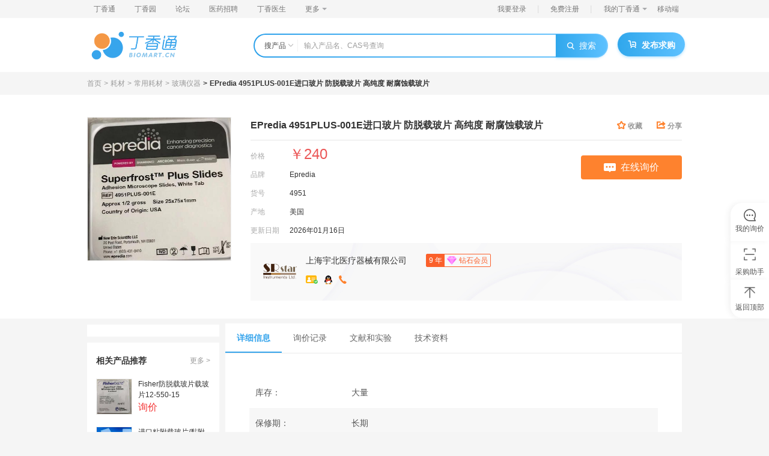

--- FILE ---
content_type: text/html; charset=utf-8
request_url: https://www.biomart.cn/infosupply/99370140.htm
body_size: 21476
content:
<!DOCTYPE html><html><head><meta charSet="UTF-8"/><title>EPredia 4951PLUS-001E进口玻片 防脱载玻片 高纯度 耐腐蚀载玻片价格_品牌:Epredia-丁香通</title><meta name="keywords" content="EPredia 4951PLUS-001E进口玻片 防脱载玻片 高纯度 耐腐蚀载玻片价格,上海宇北医疗器械有限公司,EPredia 4951PLUS-001E进口玻片 防脱载玻片 高纯度 耐腐蚀载玻片品牌供应商"/><meta name="description" content="丁香通为您提供EprediaEPredia 4951PLUS-001E进口玻片 防脱载玻片 高纯度 耐腐蚀载玻片价格等详细信息，产品供应商为上海宇北医疗器械有限公司，产品类别为耗材-常用耗材-玻璃仪器，货号是4951。如需批量采购，还请访问丁香通官网。"/><meta name="applicable-device" content="pc"/><link rel="alternate" media="only screen and (max-width:640px)" href="https://m.biomart.cn/infosupply/99370140.htm"/><meta name="mobile-agent" content="format=html5;url=https://m.biomart.cn/infosupply/99370140.htm"/><meta name="mobile-agent" content="format=xhtml;url=https://m.biomart.cn/infosupply/99370140.htm"/><link rel="canonical" href="https://www.biomart.cn/infosupply/99370140.htm"/><meta property="og:type" content="product"/><meta property="og:image" content="https://img1.dxycdn.com/2021/0728/209/9246108495951394943-14.jpg"/><meta property="og:title" content="EPredia 4951PLUS-001E进口玻片 防脱载玻片 高纯度 耐腐蚀载玻片"/><meta property="og:description" content=" Colorfrost™Plus防脱载玻片，可以节省数小时的载玻片制备时间，消除组织脱片现象。是冰冻切片、冷冻离心制剂和标准巴氏涂片的理想选择。 描述: 冷冻切片、细胞分离制备和标准柏氏涂片等应用的理想选择吸附能力:玻片表面的阳离子产生很好的粘附作用，使得它可以更牢固的粘附组织或者"/><meta property="og:product:price" content="￥240"/><meta property="og:product:orgprice"/><meta property="og:product:score" content=""/><meta property="og:product:base_score" content=""/><meta property="og:product:brand" content="Epredia"/><meta property="og:product:category" content="耗材"/><meta property="og:product:nick" content="name=上海宇北医疗器械有限公司; url=https://srstar.biomart.cn"/><meta name="viewport" content="width=device-width, initial-scale=1.0, minimum-scale=1.0, maximum-scale=1.0,user-scalable=no"/><meta name="copyright" content="丁香园网站-观澜网络（杭州）有限公司技术支持"/><meta name="renderer" content="webkit"/><meta http-equiv="X-UA-Compatible" content="IE=edge, chrome=1"/><meta http-equiv="content-type" content="text/html; charset=utf-8"/><meta http-equiv="content-language" content="zh-CN"/><meta name="referrer" content="always"/><link rel="shortcut icon" href="https://a1.dxycdn.com/app/biomart/img/favicon.ico?t=1716795893579" type="image/x-icon"/><base href="/"/><script>this.globalThis || (this.globalThis = this)</script><script async="" src="https://www.googletagmanager.com/gtag/js?id=G-X5HX6TFY7V"></script><link rel="stylesheet" href="https://a1.dxycdn.com/gitrepo/biomart_v3/build/manifest_5c07061a.css"/><link rel="stylesheet" href="https://a1.dxycdn.com/gitrepo/biomart_v3/build/pc_eaf7a9a8.css"/><link rel="stylesheet" href="https://a1.dxycdn.com/gitrepo/biomart_v3/build/pc/product/abtestDetail_b7490bd5.css"/></head><body class="product-detail-page"><div class="html-wrapper"><div class="html-container" id="container"><div><div class="header  min-header"><div class="top-nav-box"><div class="top-nav-wrap"><ul class="top-nav"><li class="nav-item"><a href="https://www.biomart.cn" target="_blank">丁香通</a></li><li class="nav-item"><a href="http://www.dxy.cn/" target="_blank">丁香园</a></li><li class="nav-item"><a href="http://bbs.dxy.cn/" target="_blank">论坛</a></li><li class="nav-item"><a href="https://www.jobmd.cn/?from=biomart_nav" target="_blank">医药招聘</a></li><li class="nav-item"><a href="http://www.dxy.com/" target="_blank">丁香医生</a></li><li class="nav-item nav-item-dropdown"><div>更多<i class="dropdown-icon"></i></div><ul class="dropdown-menu"><li class="nav-item dropdown-menu-item"><a href="http://vote.dxy.cn/" target="_blank">调查派</a></li><li class="nav-item dropdown-menu-item"><a href="http://drugs.dxy.cn/" target="_blank">用药助手</a></li><li class="nav-item dropdown-menu-item"><a href="http://search.dxy.cn/" target="_blank">丁香搜索</a></li><li class="nav-item dropdown-menu-item"><a href="http://db.dxy.cn/" target="_blank">医药数据库</a></li><li class="nav-item dropdown-menu-item"><a href="https://ask.dxy.com/" target="_blank">来问医生</a></li></ul></li></ul><ul class="menu"><li class="nav-item"><a title="用户登录">我要登录</a><span class="v-divide-line">|</span></li><li class="nav-item"><div>免费注册</div><span class="v-divide-line">|</span></li><li class="nav-item nav-item-dropdown"><div class="dropdown-content">我的丁香通<i class="dropdown-icon"></i></div><ul class="dropdown-menu"><li class="nav-item"><div><b>企业机构：</b></div></li><li class="nav-item"><div>成为企业机构</div></li><li class="nav-item-divide-line"></li><li class="nav-item"><div><b>个人用户：</b></div></li><li class="nav-item"><div>个人中心</div></li><li class="nav-item-divide-line"></li></ul></li><li class="nav-item nav-item-mobile-qr"><div>移动端</div><div class="m-index-qr-wrap"><img src="https://img1.dxycdn.com/2019/1106/035/3378072156516235967-2.png" alt="移动端"/></div></li></ul></div></div><div class="search-box-wrap"><div class="search-box"><div class="search-wrap"><div class="logo-wrap"><a><img class="logo" src="https://img1.dxycdn.com/2020/0818/292/3209482764813701343-14.png" alt="丁香通 logo"/></a></div><div class="search-part-wrapper"><div class="search-bar-wrap"><div class="search-bar"><div class="ant-dropdown-trigger category-dropdown">搜产品<i class="dropdown-icon iconfont-biomart icon-biomart-arrow-down-xs"></i></div><div class="search-input-wrap"><input type="text" class="search-input" autoComplete="off" value="" placeholder="输入产品名、CAS号查询"/><ul class="ad-search-keyword-list"></ul><div class="search-hint-wrap"><div><div class="search-hot-wrap"><div class="search-header"><h4>大家都在搜</h4></div><ul class="search-list"></ul></div></div></div><div class="search-hint-wrap visible"><div><div class="search-hot-wrap"><div class="search-header"><h4>大家都在搜</h4></div><ul class="search-list"></ul></div><div class="demand-wrap"><div class="demand-info">0<!-- --> 人通过求购买到了急需的产品</div><a class="demand-btn" href="https://www.biomart.cn/v3/demand/release" target="_blank" rel="noopener noreferrer">免费发布求购<!-- --> <i class="icon-arrow iconfont-biomart icon-biomart-arrow-right"></i></a></div></div></div></div><button class="submit-btn"><i class="iconfont-biomart icon-biomart-search search-icon"></i>搜索</button></div></div><a class="btn btn-primary button-release"><i class="btn-icon iconfont-biomart icon-biomart-buy_left"></i><span>发布求购</span></a></div></div></div></div></div><div class="page-wrapper"><div class="chanpin-home  abtest-body"><div class="main-crumb page-w"><ul class="breadcrumb_139Ck black" data="" breadcrumbType="detail"></ul></div><div class="main-content"><div class="product-container"><div class="product-container-inner page-w"><div class="pic-content-wrapper"><div class="img-wrapper"><div class="parrot-preview-magnifier"><div class="parrot-preview-magnifier-action"><img src="https://img1.dxycdn.com/2021/0728/209/9246108495951394943-14.jpg" alt="产品封面图" style="width:240px;height:240px"/><span class="parrot-selected-box parrot-selected-box-hidden" style="width:0;height:0;left:0;top:0"></span></div><span class="parrot-search-icon"><span class="parrot-icon parrot-icon-default"><svg viewBox="0 0 1024 1024" focusable="false" width="1em" height="1em" class="" fill="currentColor"><path d="M661.333333 597.333333h-33.706666l-11.946667-11.52A276.096 276.096 0 0 0 682.666667 405.333333 277.333333 277.333333 0 1 0 405.333333 682.666667c68.693333 0 131.84-25.173333 180.48-66.986667l11.52 11.946667v33.706666l213.333334 212.906667L874.24 810.666667l-212.906667-213.333334z m-256 0C299.093333 597.333333 213.333333 511.573333 213.333333 405.333333S299.093333 213.333333 405.333333 213.333333 597.333333 299.093333 597.333333 405.333333 511.573333 597.333333 405.333333 597.333333z"></path></svg></span></span></div></div><div class="right-content"><div class="title-wrapper clearfix"><div class="title"><div><h1>EPredia 4951PLUS-001E进口玻片 防脱载玻</h1>片 高纯度 耐腐蚀载玻片</div></div><div class="control-wrapper"><div class="collect J-collect " data-id="99370140" data-action="1"><i class="iconfont-biomart icon-biomart-collect_left"></i><span>收藏</span></div><div class="fr share popover-el"><i class="iconfont-biomart icon-biomart-fx"></i><span>分享</span><div class="popover"><div class="popover_con"><div class="share_list"><a class="iconfont-biomart iconfont icon-weixin icon-biomart-wechat_left"></a><div class="share_tips weixin_tip"><img class="qr_code" src="" alt="页面链接二维码"/><p>微信扫一扫分享</p></div></div><div class="popover_arrow"></div></div></div></div></div></div><div class="attr-head-content"><div class="info-box"><div><ul class="info-list"><li><label>价格</label><span class="price"><i class="num">￥240</i></span></li></ul><div class="info-wrap"><ul class="info-list"><li><label>品牌</label><span>Epredia</span></li><li><label>货号</label><span>4951</span></li><li><label>产地</label><span>美国</span></li><li><label>更新日期</label><span>2026年01月17日</span></li></ul><ul class="info-list"></ul></div></div><div class="btn-group"><button class="btn-l J_inquiryDialog_btn"><i class="icon-enquiry-contact"></i>在线询价</button></div></div><div class="shopinfo"><a class="shopinfo__img" href="https://srstar.biomart.cn" target="_blank" rel="nofollow"><img src="https://img1.dxycdn.com/2018/0727/643/3291355465434916159-14.png!wh100" alt="avatar"/></a><div class="shopinfo__detail"><div class="shopContacts__info"><div class="shopinfo__name"><a href="https://srstar.biomart.cn" target="_blank" rel="nofollow">上海宇北医疗器械有限公司</a></div><div class="level-info"><span class="years">9<!-- --> 年</span><i class="member-level-icon member-level-7 small"></i><span>钻石会员</span></div></div><li><div class="popover-el qq"><i class="shop_ico ico_realname"></i><div class="popover"><div class="popover_con"><p>企业认证</p></div><div class="popover_arrow"></div></div></div><div class="popover-el qq"><a target="_blank" rel="nofollow" data-link="http://wpa.qq.com/msgrd?v=3&amp;uin=811751572&amp;site=$https://www.biomart.cn&amp;menu=yes" class="J-contact-qq"><i class="contact_ico ico-qq"></i></a><div class="popover"><div class="popover_con"><p>点击 QQ 联系</p></div><div class="popover_arrow"></div></div></div><button class="phone J-contact-phone"><i class="icon-phone"></i></button></li></div></div></div></div></div></div></div><div class="page-w"><div class="flex"><div class="side-content order-1"><div class="widget gg-con"></div><div class="side_recommend block"><h3 class="title">相关产品推荐<a class="more" href="/product/s?wd=EPredia%204951PLUS-001E%E8%BF%9B%E5%8F%A3%E7%8E%BB%E7%89%87%20%E9%98%B2%E8%84%B1%E8%BD%BD%E7%8E%BB%E7%89%87%20%E9%AB%98%E7%BA%AF%E5%BA%A6%20%E8%80%90%E8%85%90%E8%9A%80%E8%BD%BD%E7%8E%BB%E7%89%87" target="_blank" rel="nofollow">更多 &gt;</a></h3><ul class="rec_list"><li data-exposure-point="0"><a class="item" href="https://www.biomart.cn/infosupply/111554926.htm" target="_blank" title="Fisher防脱载玻片载玻片12-550-15"><div class="img-wp"><img src="https://img1.dxycdn.com/p/s14/2024/0428/221/0065643587659644871.jpg!wh200" alt="Fisher防脱载玻片载玻片12-550-15"/></div><div class="item-info"><h4 class="name">Fisher防脱载玻片载玻片12-550-15</h4><div class="price-display"><span class="price">询价</span></div></div></a></li><li data-exposure-point="1"><a class="item" href="https://www.biomart.cn/infosupply/99370162.htm" target="_blank" title="进口粘附载玻片/黏附载玻片/免疫组化防脱玻片/原位杂交防脱玻片Adhesive Microscope Slides"><div class="img-wp"><img src="https://img1.dxycdn.com/2021/0728/399/1126635625062394943-14.jpg!wh200" alt="进口粘附载玻片/黏附载玻片/免疫组化防脱玻片/原位杂交防脱玻片Adhesive Microscope Slides"/></div><div class="item-info"><h4 class="name">进口粘附载玻片/黏附载玻片/免疫组化防脱玻片/原位杂交防脱玻片Adhesive Microscope Slides</h4><div class="price-display"><span class="price">￥255 </span></div></div></a></li><li data-exposure-point="2"><a class="item" href="https://www.biomart.cn/infosupply/111554968.htm" target="_blank" title="徕卡（Leica）PERMA S 载玻片（非粘附）"><div class="img-wp"><img src="https://img1.dxycdn.com/p/s14/2024/0428/083/8465389998492744871.jpg!wh200" alt="徕卡（Leica）PERMA S 载玻片（非粘附）"/></div><div class="item-info"><h4 class="name">徕卡（Leica）PERMA S 载玻片（非粘附）</h4><div class="price-display"><span class="price">询价</span></div></div></a></li><li data-exposure-point="3"><a class="item" href="https://www.biomart.cn/infosupply/111596842.htm" target="_blank" title="扫描电镜3M单面16072铜导电胶带/ SEM双面16074导电胶"><div class="img-wp"><img src="https://img1.dxycdn.com/p/s14/2024/0507/509/4498927164570577871.jpg!wh200" alt="扫描电镜3M单面16072铜导电胶带/ SEM双面16074导电胶"/></div><div class="item-info"><h4 class="name">扫描电镜3M单面16072铜导电胶带/ SEM双面16074导电胶</h4><div class="price-display"><span class="price">￥500 </span></div></div></a></li><li data-exposure-point="4"><a class="item" href="https://www.biomart.cn/infosupply/94055605.htm" target="_blank" title="FISH专用封片胶"><div class="img-wp"><img src="https://img1.dxycdn.com/2020/1104/837/0755206250156855443-14.jpg!wh200" alt="FISH专用封片胶"/></div><div class="item-info"><h4 class="name">FISH专用封片胶</h4><div class="price-display"><span class="price">￥400 </span></div></div></a></li></ul></div><div class="common-demand"><h4>万千商家帮你免费找货</h4><h5><em>0</em> 人在求购买到急需产品</h5><input type="text" name="buyProductInput" placeholder="输入你想要求购产品的名称" value="EPredia 4951PLUS-001E进口玻片 防脱载玻片 高纯度 耐腐蚀载玻片" class="ant-input common-demand-input J-demandInput"/><button data-page="产品详情" class="common-demand-button J-demandBtn">发起求购</button></div></div><div class="order-2 "><div class="tab-wrapper"><ul class="tab-header tab-nav "><li data-exposure-point="详细信息" class="J-product__detail active">详细信息</li><li data-exposure-point="询价记录" class="J-tab-nav__comment ">询价记录</li><li data-exposure-point="文献和实验" class="J-tab-nav-experiment ">文献和实验</li><li data-exposure-point="技术资料" class="J-technical__detail ">技术资料</li></ul><div class="tab-main"><div class="tab-box show J-product__detail " id="J-product__detail"><ul class="info_list"><li><span class="info_list_label">库存<!-- -->：</span><p>大量</p></li><li><span class="info_list_label">保修期<!-- -->：</span><p>长期</p></li><li><span class="info_list_label">现货状态<!-- -->：</span><p>现货</p></li><li><span class="info_list_label">供应商<!-- -->：</span><p>上海宇北医疗器械有限公司</p></li><li><span class="info_list_label">规格<!-- -->：</span><p>盒</p></li></ul><div class="rich-text g-richText"><div class="main-text"><div><html> 
 <head></head> 
 <body> 
  <p style="line-height:2"><span style="font-size:14px;color:rgb( 0 , 0 , 0 )">Epredia是一家解剖病理学研发商，作为解剖病理学领域综合解决方案的全球领先者，该公司目前在美国、英国、德国、瑞士和中国设有工厂，员工总数约1200人。Epredia拥有Erie、Menzel、Microm、Shandon和Richard Allan等主要品牌，产品包括显微镜载玻片、仪器和耗材等。&nbsp;</span></p> 
  <p style="line-height:2"><span style="font-size:14px;color:rgb( 0 , 0 , 0 )"><img src="https://img1.dxycdn.com/p/s14/2024/0428/364/8805202993209834871.png" alt="产品细节图片1"></span></p> 
  <p style="line-height:2"><span style="font-size:14px;color:rgb( 0 , 0 , 0 )">采用经过特殊处理的Thermo Scientific™SuperFrost™ Plus和 Colorfrost™Plus防脱载玻片，可以节省数小时的载玻片制备时间，消除组织脱片现象。是冰冻切片、冷冻离心制剂和标准巴氏涂片的理想选择。</span></p> 
  <p style="line-height:2"><span style="font-size:14px;color:rgb( 0 , 0 , 0 )">描述:</span></p> 
  <p style="line-height:2"><span style="font-size:14px;color:rgb( 0 , 0 , 0 )">冷冻切片、细胞分离制备和标准柏氏涂片等应用的理想选择</span><br><span style="font-size:14px;color:rgb( 0 , 0 , 0 )">吸附能力:玻片表面的阳离子产生很好的粘附作用，使得它可以更牢固的粘附组织或者细胞。使用此玻片，不需要特殊粘合剂和额外的蛋白包被，特别适用于易于脱落的冰冻切片</span><br><span style="font-size:14px;color:rgb( 0 , 0 , 0 )">吸附维持能力:在酶消化，DNA变性和RNA杂交作用的过程中，这些载玻片仍能牢固的吸附其上的细胞或组织，抵抗细胞损失</span><br><span style="font-size:14px;color:rgb( 0 , 0 , 0 )">染色背景控制:标准的免疫组化染色中几乎没有染色背景，是IHC实验的理想选择</span><br><span style="font-size:14px;color:rgb( 0 , 0 , 0 )">先进的标记区磨砂处理:标记区具有很好的磨砂印色，方便在此区域内进行记录</span><br><span style="font-size:14px;color:rgb( 0 , 0 , 0 )"><strong>规格:</strong>75x25X0.1mm; 72片/盒</span></p> 
  <p><span style="color:rgb( 0 , 0 , 0 )"><strong><span style="font-size:14px">优点：</span></strong></span></p> 
  <p><span style="font-size:14px;color:rgb( 0 , 0 , 0 )">能避免常规H&amp;E染色中的背景着色;</span></p> 
  <p><span style="font-size:14px;color:rgb( 0 , 0 , 0 )">提高细胞学样本与玻片的吸附度;</span></p> 
  <p><span style="font-size:14px;color:rgb( 0 , 0 , 0 )">提高组织在微波加强染色时的吸附能力;</span></p> 
  <p><span style="font-size:14px;color:rgb( 0 , 0 , 0 )">可避免在过氧化物酶处理过程中组织丢失;</span></p> 
  <p><span style="font-size:14px;color:rgb( 0 , 0 , 0 )">适用于原位杂交技术;</span></p> 
  <p><span style="font-size:14px;color:rgb( 0 , 0 , 0 )">完全节省您玻片预处理时间;</span></p> 
  <p><span style="font-size:14px;color:rgb( 0 , 0 , 0 )">应用范围：组织学、细胞学、微生物学.</span></p> 
  <p style="line-height:2"><strong><span style="font-size:14px;color:rgb( 0 , 0 , 0 )">关于品牌变更:</span></strong><br><span style="font-size:14px;color:rgb( 0 , 0 , 0 )">PHC Holdings (PHCHD)宣布以11.4亿美元完成对赛默飞世尔科技公司(Thermo Fisher Scientific)解剖病理学业务部门Epredia的收购。通过本次收购，PHCHD将扩展肿瘤学领域诊断服务，以支持公司发展。虽然这些产品上的标签可能会在外观和品牌上发生变化，但不影响其产品性能。</span><br><span style="font-size:14px;color:rgb( 0 , 0 , 0 )">注: Fisherbrand superforst Plus #12-550-15等同Epredia# 4951PLUS</span></p> 
  <p style="line-height:2"><span style="font-size:14px;color:rgb( 0 , 0 , 0 )"><br><br></span><br><span style="font-size:14px;color:rgb( 0 , 0 , 0 )">&nbsp;</span></p>  
 </body>
</html></div></div><div class="rich-text-tips" id="_info_desc"><p class="risk-tip">风险提示：丁香通仅作为第三方平台，为商家信息发布提供平台空间。用户咨询产品时请注意保护个人信息及财产安全，合理判断，谨慎选购商品，商家和用户对交易行为负责。对于医疗器械类产品，请先查证核实企业经营资质和医疗器械产品注册证情况。</p></div></div></div><div class="tab-box J-enquiry-record" id="J-enquiry-record"><dl class="enquiry-list"><dt><ul class="clearfix"><li>作者</li><li>内容</li><li>询问日期</li></ul></dt></dl></div><div class="tab-box J-experiment tab-experiment" id="J-experiment"><div class="block"><div class="block-header"><img src="https://img1.dxycdn.com/p/s2/2023/1127/136/4093467879472609271.png" alt="图标"/><span>文献和实验</span></div><div class="block-line"></div></div><div class="block J-experiment-block"><div class="block-title">相关实验</div><div class="block-content" id="J-experiment-list"><ul class="exp-list"><li><p><a href="https://www.biomart.cn/lab-web/news/article/3687naqgo4pbo.html" target="_blank">蛋白质芯片的研究意义、分类和芯片的制备</a></p><p>研究蛋白质芯片的意义：1、蛋白质是基因表达的最终产物，接近生命活动的物质层面；2、探针蛋白特异性高、亲和力强, 可简化样品前处理，甚至可直接利用生物材料（血样、尿样、细胞及组织等）进行检测；3、适合高通量筛选与靶蛋白作用的化合物；4、有助于了解药物或毒物与其效应相关蛋白质的相互作用。蛋白质芯片的分类：1、蛋白质检测芯片；2、蛋白质功能芯片。蛋白质芯片的制备：1、固相载体及其处理 载体（滴定板、滤膜、凝胶、<em>载玻片</em>）；2、蛋白质的预处理 选择具有较<em>高纯度</em>和完好生物活性的蛋白进行溶解；3、点制微阵</p></li><li><p><a href="https://www.biomart.cn/lab-web/news/article/31m7692go4224.html" target="_blank">蛋白芯片制作与应用－研究意义与分类</a></p><p>）
	2。蛋白质的预处理
	选择具有较<em>高纯度</em>和完好生物活性的蛋白进行溶解
	3。点制微阵列
	可使用点制基因微阵列的商品化点样仪或喷墨法等
	4。膜为载体：芯片放入湿盒， 37°C 1h
	<em>载玻片</em>为载体：化学修饰产生醛 基固定蛋白
	
	5。微阵列的封闭固定微阵列上的蛋白样点
	主要封闭试剂：BSA或Gly
	

	相关链接: 

	
		
			全部有关生物芯片的实验方法技术(protocol) 
	
	
		
			生物芯片相关仪器及芯片     ・芯片</p></li><li><p><a href="https://www.biomart.cn/lab-web/news/article/31m32c6go4thh.html" target="_blank">生物芯片入门（二）：制作和结果分析</a></p><p>芯片的构建和阅读摘要制作芯片和获得芯片的数据有许多不同的方法。这里我们介绍了在学术领域中两种芯片的构建和使用。除了详细说明了技术细节外，我们还对组成和方法的优缺点进行了评论，同时还介绍了杂交的方法。用我们所建立和使用芯片的方法来回答生物领域问题的事实证明了这种技术在大学的环境下是可行的。一种获得基因功能信息的高通量的方法是cDNA芯片。在一块显微镜<em>载玻片</em>上包含了几百至几千个固定的DNA样本，以类似于Northern blot 和Southern blot的方法进行杂交。了解了这个方法</p></li></ul><div class="exp_more clearfix"><a class="fr exp-more" href="https://www.biomart.cn/lab-web/search_result/?keyword=EPredia%204951PLUS-001E%E8%BF%9B%E5%8F%A3%E7%8E%BB%E7%89%87%20%E9%98%B2%E8%84%B1%E8%BD%BD%E7%8E%BB%E7%89%87%20%E9%AB%98%E7%BA%AF%E5%BA%A6%20%E8%80%90%E8%85%90%E8%9A%80%E8%BD%BD%E7%8E%BB%E7%89%87" target="_blank">查看更多相关实验 &gt;</a></div></div></div></div><div class="tab-box J-technical-info" id="J-technical-info"><div class="block"><div class="block-header"><img src="https://img1.dxycdn.com/p/s2/2023/1127/349/8676509404572609271.png" alt="图标"/><span>技术资料</span></div><div class="block-line"></div></div><div class="document__list"><div class="document__tips"><p>暂无技术资料 <a class="btn-xs J-inquiryDialog-technical">索取技术资料</a></p></div></div></div></div></div><div class="widget block J-new-store-rec"><div class="recommend-list"><h3 class="title">同类产品报价</h3><div class="rec_main"><div class="rec_main__row"><div class="rec_main__col rec_main__product-name">产品名称</div><div class="rec_main__col rec_main__product-price">产品价格</div><div class="rec_main__col rec_main__company-name">公司名称</div><div class="rec_main__col rec_main__quote-date">报价日期</div></div><div class="rec_main__row"><div class="rec_main__col rec_main__product-name"><span class="rec_main__product-name-ellipsis"><a class="item" href="https://www.biomart.cn/infosupply/46061343.htm" target="_blank">载玻片分配器 载玻片储存盒</a></span></div><div class="rec_main__col rec_main__price-data"> <!-- -->¥85</div><div class="rec_main__col rec_main__company-name"><span class="rec_main__company-name-ellipsis"> <!-- -->柏奥易杰（北京）科技有限公司</span></div><div class="rec_main__col rec_main__quote-date"><span data-url="https://www.biomart.cn/infosupply/46061343.htm?from=click_ask_similar_rank_pc" data-id="46061343">2026年01月21日</span><a href="https://www.biomart.cn/infosupply/46061343.htm?from=click_ask_similar_rank_pc" target="_blank">询价</a></div></div><div class="rec_main__row"><div class="rec_main__col rec_main__product-name"><span class="rec_main__product-name-ellipsis"><a class="item" href="https://www.biomart.cn/infosupply/106441621.htm" target="_blank">抛光边单头白色载玻片</a></span></div><div class="rec_main__col rec_main__price-data"> <!-- -->￥26</div><div class="rec_main__col rec_main__company-name"><span class="rec_main__company-name-ellipsis"> <!-- -->上海碧云天生物技术股份有限公司</span></div><div class="rec_main__col rec_main__quote-date"><span data-url="https://www.biomart.cn/infosupply/106441621.htm?from=click_ask_similar_rank_pc" data-id="106441621">2026年01月10日</span><a href="https://www.biomart.cn/infosupply/106441621.htm?from=click_ask_similar_rank_pc" target="_blank">询价</a></div></div><div class="rec_main__row"><div class="rec_main__col rec_main__product-name"><span class="rec_main__product-name-ellipsis"><a class="item" href="https://www.biomart.cn/infosupply/30890157.htm" target="_blank">载玻片(75X38mm) </a></span></div><div class="rec_main__col rec_main__price-data"> <!-- -->询价</div><div class="rec_main__col rec_main__company-name"><span class="rec_main__company-name-ellipsis"> <!-- -->上海岑特生物科技有限公司</span></div><div class="rec_main__col rec_main__quote-date"><span data-url="https://www.biomart.cn/infosupply/30890157.htm?from=click_ask_similar_rank_pc" data-id="30890157">2025年07月15日</span><a href="https://www.biomart.cn/infosupply/30890157.htm?from=click_ask_similar_rank_pc" target="_blank">询价</a></div></div><div class="rec_main__row"><div class="rec_main__col rec_main__product-name"><span class="rec_main__product-name-ellipsis"><a class="item" href="https://www.biomart.cn/infosupply/113997035.htm" target="_blank">粘附载玻片，包装: 50个，芯硅谷</a></span></div><div class="rec_main__col rec_main__price-data"> <!-- -->￥95.90 </div><div class="rec_main__col rec_main__company-name"><span class="rec_main__company-name-ellipsis"> <!-- -->上海阿拉丁生化科技股份有限公司</span></div><div class="rec_main__col rec_main__quote-date"><span data-url="https://www.biomart.cn/infosupply/113997035.htm?from=click_ask_similar_rank_pc" data-id="113997035">2025年07月15日</span><a href="https://www.biomart.cn/infosupply/113997035.htm?from=click_ask_similar_rank_pc" target="_blank">询价</a></div></div><div class="rec_main__row"><div class="rec_main__col rec_main__product-name"><span class="rec_main__product-name-ellipsis"><a class="item" href="https://www.biomart.cn/infosupply/64051399.htm" target="_blank">FisherBrand盖玻片载玻片12-545-80现货13611631389上海睿安生物</a></span></div><div class="rec_main__col rec_main__price-data"> <!-- -->￥1999.99</div><div class="rec_main__col rec_main__company-name"><span class="rec_main__company-name-ellipsis"> <!-- -->上海睿安生物科技有限公司</span></div><div class="rec_main__col rec_main__quote-date"><span data-url="https://www.biomart.cn/infosupply/64051399.htm?from=click_ask_similar_rank_pc" data-id="64051399">2025年11月14日</span><a href="https://www.biomart.cn/infosupply/64051399.htm?from=click_ask_similar_rank_pc" target="_blank">询价</a></div></div></div></div></div></div></div></div><div class="attr-head-inner "><div id="J-product-name-fixed" class="hasLabel"><div>EPredia 4951PLUS-001E进口玻片 防脱载玻<!-- -->片 高纯度 耐腐蚀载玻片</div></div><div class="right"><span class="price"><i class="num">￥240</i></span><button class="btn-l J_inquiryDialog_btn"><i class="icon-enquiry-contact"></i>在线询价</button></div></div></div><div class=""><div class="fixed__helper"><div class="fixed__helper-inner"><div>采购助手</div><div class="fixed__helper-code"><img src="https://img1.dxycdn.com/p/s2/2023/1122/579/6585052171769617271.jpeg" alt="研选二维码"/><div>好物推荐</div></div></div></div><div class="fixed__top"><div>返回顶部</div></div></div><div><div class="inquiry-tool-container fixed_inquiry"><div class="inquiry-switch-container_1-grf no-shadow_2f0iO"><div class="inquiry-icon-wrap_3ZdtM"><i class="inquiry-icon_19IfR iconfont-biomart icon-biomart-consultation_left"></i><p class="inquiry-text_2kaVD inquiry-text">我的询价</p></div></div></div></div></div></div><div id="footer" class="max-container_1u5Pf service-list-wrapper_1x2o-"><div class="main-container_3RpGM"><ul class="service-list_1MUhk"><li class="feature-item"><i class="icon iconfont-biomart icon-biomart-feedback"></i><a href="https://www.biomart.cn/pages/feedback.htm" target="_self" rel="nofollow">意见反馈</a></li><li class="feature-item"><i class="icon iconfont-biomart icon-biomart-cooperative_consultation"></i><a href="https://act.biomart.cn/dxtbrand/kz/home" target="_blank" rel="nofollow">合作咨询</a></li></ul><div class="link-wrapper_3eTxj clearfix"><div class="option_1-GOK"><h3>关于丁香通</h3><ul><li class="button-text"><a href="https://www.biomart.cn/supply/category.htm" target="_self" rel="nofollow">产品库</a></li><li class="button-text"><a href="https://www.biomart.cn/product/new.htm" target="_self">最新产品列表</a></li><li class="button-text"><a href="https://www.biomart.cn/lab-web/" rel="nofollow" target="_blank">丁香实验</a></li><li class="button-text"><a href="https://www.biomart.cn/try/index.htm" target="_self" rel="nofollow">试用中心</a></li><li class="button-text"><a href="//link.biomart.cn/?target=http%3A%2F%2Fweibo.com%2F2247473701" target="_self" rel="nofollow">丁香通新浪微博</a></li></ul></div><div class="option_1-GOK"><h3>公司信息</h3><ul><li class="button-text"><a href="https://www.biomart.cn/pages/about.htm" target="_self">关于我们</a></li><li class="button-text"><a href="https://www.biomart.cn/pages/contact.htm" target="_self">联系我们</a></li><li class="button-text"><a href="https://www.biomart.cn/pages/friendLink.htm" target="_self" rel="nofollow">友情链接</a></li><li class="button-text"><a href="https://www.biomart.cn/pages/legal.htm" target="_self">法律声明</a></li><li class="button-text"><a href="https://www.biomart.cn/pages/sitemap.htm" target="_self">网站导航</a></li><li class="button-text"><a href="https://www.jobmd.cn/portal/ent/94125.htm" target="_self" rel="nofollow">加盟丁香园</a></li></ul></div><div class="option_1-GOK"><h3>个人用户</h3><ul><li class="button-text"><a href="https://www.biomart.cn/v3/demand/release" target="_self" rel="nofollow">求购商品</a></li><li class="button-text"><a href="https://www.biomart.cn/brand/index.htm" target="_self" rel="nofollow">品牌专区</a></li><li class="button-text"><a href="https://social.biomart.cn/" target="_self" rel="nofollow">品牌学堂</a></li><li class="button-text"><a href="https://www.biomart.cn/promotion/index.htm" target="_self" rel="nofollow">促销专区</a></li><li class="button-text"><a href="https://www.biomart.cn/topics/agreement" target="_blank" rel="nofollow">用户协议</a></li><li class="button-text"><a href="https://www.biomart.cn/topics/privacyPolicy" target="_blank" rel="nofollow">隐私政策</a></li></ul></div><div class="option_1-GOK"><h3>企业机构</h3><ul><li class="button-text"><a href="https://www.biomart.cn/topics/service/details.htm" target="_self" rel="nofollow">服务报价</a></li><li class="button-text"><a href="https://www.biomart.cn/pages/ad.htm" target="_self" rel="nofollow">广告媒体</a></li><li class="button-text"><a href="https://file1.dxycdn.com/2021/0107/296/7276508033019247543-14.pdf" target="_self" rel="nofollow">客户说明</a></li><li class="button-text"><a href="https://www.biomart.cn/topics/specials/20150211/ad_explain.htm" target="_self" rel="nofollow">广告规则</a></li><li class="button-text"><a href="https://act.biomart.cn/dxtbrand/kz/home" target="_self" rel="nofollow">企业合作</a></li></ul></div><div class="option_1-GOK"><div class="qrcode-wrapper_3k201"><img src="https://img1.dxycdn.com/p/s2/2023/1122/579/6585052171769617271.jpeg" alt="无忧采购 轻松科研"/><p>无忧采购 轻松科研</p></div></div></div></div></div><div class="max-container"></div></div></div><div class="dxy-footer"><div id="j-dxy-bottom"></div></div></div><script type="text/javascript" src="https://file1.dxycdn.com/p/s2/2025/0611/703/2762188135729762391.js?v=1749714348"></script><script src="https://assets.dxycdn.com/gitrepo/dxy-analytics/dist/dxy-analytics.js?t=1769035763470"></script><script src="https://file1.dxycdn.com/p/s2/2025/1201/708/6731628662271145991.js?v=1764578202"></script><script src="https://file1.dxycdn.com/p/s2/2025/1201/241/2954948864021145991.js?v=1764578078"></script><script type="text/javascript">window._da && _da.config({
            env: 'production',
            payload: {
              account: 'da-10000-1',
            },
            beforeSendRequest: function (event, ops) {
              const ext = ops.data.ext ? JSON.parse(ops.data.ext) : {}
              ext.pageStatus = 200
              ops.data.ext = JSON.stringify(ext)
              return ops.data
            }
          });</script><img style="display:none; !important" src="https://www.biomart.cn/login.do"/><script>window.$$data={"abGroup":"A","tdk":{"title":"EPredia 4951PLUS-001E进口玻片 防脱载玻片 高纯度 耐腐蚀载玻片价格_品牌:Epredia-丁香通","keywords":"EPredia 4951PLUS-001E进口玻片 防脱载玻片 高纯度 耐腐蚀载玻片价格,上海宇北医疗器械有限公司,EPredia 4951PLUS-001E进口玻片 防脱载玻片 高纯度 耐腐蚀载玻片品牌供应商","description":"丁香通为您提供EprediaEPredia 4951PLUS-001E进口玻片 防脱载玻片 高纯度 耐腐蚀载玻片价格等详细信息，产品供应商为上海宇北医疗器械有限公司，产品类别为耗材-常用耗材-玻璃仪器，货号是4951。如需批量采购，还请访问丁香通官网。"},"searchBarLeftLogo":{"image":"https://img1.dxycdn.com/2020/0818/292/3209482764813701343-14.png","url":"https://www.biomart.cn"},"id":"99370140","pageName":"product-detail-page","locationData":[],"query":{},"infoData":{"_title_":"EPredia 4951PLUS-001E进口玻片 防脱载玻片 高纯度 耐腐蚀载玻片价格_品牌:Epredia-丁香通","__city__":null,"pageTemplateKey":"abtest_product_detail","_keywords_":"EPredia 4951PLUS-001E进口玻片 防脱载玻片 高纯度 耐腐蚀载玻片价格,上海宇北医疗器械有限公司,EPredia 4951PLUS-001E进口玻片 防脱载玻片 高纯度 耐腐蚀载玻片品牌供应商","loginUser":null,"agencyData":{"id":"4028e460643ad01e0164452cd3d45ff7","avatar":"https://img1.dxycdn.com/2018/0727/643/3291355465434916159-14.png!wh100","name":"上海宇北医疗器械有限公司","homeUrl":"https://srstar.biomart.cn","brandAuth":false,"proxyAuth":false,"joinYears":9,"level":7,"levelName":"钻石会员","certification":true,"contact":"王先生","phone":"13641800072","qq":"811751572","location":"上海 闵行区","business":"技术服务、实验室仪器 / 设备、ELISA 试剂盒、细胞库 / 细胞培养、试剂、医疗器械、体外诊断、书籍 / 软件、耗材","businessModel":"经销商 代理商","operationScore":4.5,"productHeatScore":3.6,"sid":63924,"payer":true,"website":null,"allowCopySetting":0},"forbidRobot":null,"_description_":"丁香通为您提供EprediaEPredia 4951PLUS-001E进口玻片 防脱载玻片 高纯度 耐腐蚀载玻片价格等详细信息，产品供应商为上海宇北医疗器械有限公司，产品类别为耗材-常用耗材-玻璃仪器，货号是4951。如需批量采购，还请访问丁香通官网。","__applicable_device__":"pc","recommendAgencyList":null,"isMobile":false,"__province__":null,"relatedSeoKeyword":[{"idStr":"10_16318","keyword":"质谱","url":"https://www.biomart.cn/chanpin/16318.htm","agencyUrl":"https://www.biomart.cn/shangjia/16318.htm","agencyKeyword":"质谱厂家","mobileUrl":"https://m.biomart.cn/chanpin/16318.htm","agencyMobileUrl":"https://m.biomart.cn/shangjia/16318.htm","id":16318},{"idStr":"10_1752847","keyword":"章鱼胺试剂盒","url":"https://www.biomart.cn/chanpin/1752847.htm","agencyUrl":"https://www.biomart.cn/shangjia/1752847.htm","agencyKeyword":"章鱼胺试剂盒厂家","mobileUrl":"https://m.biomart.cn/chanpin/1752847.htm","agencyMobileUrl":"https://m.biomart.cn/shangjia/1752847.htm","id":1752847},{"idStr":"10_16311","keyword":"胶片","url":"https://www.biomart.cn/chanpin/16311.htm","agencyUrl":"https://www.biomart.cn/shangjia/16311.htm","agencyKeyword":"胶片厂家","mobileUrl":"https://m.biomart.cn/chanpin/16311.htm","agencyMobileUrl":"https://m.biomart.cn/shangjia/16311.htm","id":16311},{"idStr":"10_1752850","keyword":"ABI3500","url":"https://www.biomart.cn/chanpin/1752850.htm","agencyUrl":"https://www.biomart.cn/shangjia/1752850.htm","agencyKeyword":"ABI3500厂家","mobileUrl":"https://m.biomart.cn/chanpin/1752850.htm","agencyMobileUrl":"https://m.biomart.cn/shangjia/1752850.htm","id":1752850},{"idStr":"10_1752856","keyword":"非洲猪瘟","url":"https://www.biomart.cn/chanpin/1752856.htm","agencyUrl":"https://www.biomart.cn/shangjia/1752856.htm","agencyKeyword":"非洲猪瘟厂家","mobileUrl":"https://m.biomart.cn/chanpin/1752856.htm","agencyMobileUrl":"https://m.biomart.cn/shangjia/1752856.htm","id":1752856},{"idStr":"10_16314","keyword":"物理光学仪器","url":"https://www.biomart.cn/chanpin/16314.htm","agencyUrl":"https://www.biomart.cn/shangjia/16314.htm","agencyKeyword":"物理光学仪器厂家","mobileUrl":"https://m.biomart.cn/chanpin/16314.htm","agencyMobileUrl":"https://m.biomart.cn/shangjia/16314.htm","id":16314},{"idStr":"10_16327","keyword":"水分测定仪","url":"https://www.biomart.cn/chanpin/16327.htm","agencyUrl":"https://www.biomart.cn/shangjia/16327.htm","agencyKeyword":"水分测定仪厂家","mobileUrl":"https://m.biomart.cn/chanpin/16327.htm","agencyMobileUrl":"https://m.biomart.cn/shangjia/16327.htm","id":16327},{"idStr":"10_1752840","keyword":"hsf5","url":"https://www.biomart.cn/chanpin/1752840.htm","agencyUrl":"https://www.biomart.cn/shangjia/1752840.htm","agencyKeyword":"hsf5厂家","mobileUrl":"https://m.biomart.cn/chanpin/1752840.htm","agencyMobileUrl":"https://m.biomart.cn/shangjia/1752840.htm","id":1752840},{"idStr":"10_1752846","keyword":"t-2毒素单抗","url":"https://www.biomart.cn/chanpin/1752846.htm","agencyUrl":"https://www.biomart.cn/shangjia/1752846.htm","agencyKeyword":"t-2毒素单抗厂家","mobileUrl":"https://m.biomart.cn/chanpin/1752846.htm","agencyMobileUrl":"https://m.biomart.cn/shangjia/1752846.htm","id":1752846},{"idStr":"10_16320","keyword":"细胞破碎","url":"https://www.biomart.cn/chanpin/16320.htm","agencyUrl":"https://www.biomart.cn/shangjia/16320.htm","agencyKeyword":"细胞破碎厂家","mobileUrl":"https://m.biomart.cn/chanpin/16320.htm","agencyMobileUrl":"https://m.biomart.cn/shangjia/16320.htm","id":16320},{"idStr":"10_1752858","keyword":"立克次体抗体","url":"https://www.biomart.cn/chanpin/1752858.htm","agencyUrl":"https://www.biomart.cn/shangjia/1752858.htm","agencyKeyword":"立克次体抗体厂家","mobileUrl":"https://m.biomart.cn/chanpin/1752858.htm","agencyMobileUrl":"https://m.biomart.cn/shangjia/1752858.htm","id":1752858},{"idStr":"10_1752842","keyword":"端粒酶试剂盒 银染","url":"https://www.biomart.cn/chanpin/1752842.htm","agencyUrl":"https://www.biomart.cn/shangjia/1752842.htm","agencyKeyword":"端粒酶试剂盒 银染厂家","mobileUrl":"https://m.biomart.cn/chanpin/1752842.htm","agencyMobileUrl":"https://m.biomart.cn/shangjia/1752842.htm","id":1752842}],"__csrf_param_name__":"_csrf","agentRecommendProductsV2":[{"id":111554926,"name":"Fisher防脱载玻片载玻片12-550-15","agencyId":"4028e460643ad01e0164452cd3d45ff7","agencyName":"上海宇北医疗器械有限公司","agencyUrl":"https://srstar.biomart.cn","avatar":"https://img1.dxycdn.com/p/s14/2024/0428/221/0065643587659644871.jpg!wh200","defaultAvatar":false,"price":"询价","oldPrice":null,"promotionAvailable":false,"infoTryAvailable":false,"modified":"2026年01月11日","productUrl":"https://www.biomart.cn/infosupply/111554926.htm","newSupply":0,"categoryId":570},{"id":99370162,"name":"进口粘附载玻片/黏附载玻片/免疫组化防脱玻片/原位杂交防脱玻片Adhesive Microscope Slides","agencyId":"4028e460643ad01e0164452cd3d45ff7","agencyName":"上海宇北医疗器械有限公司","agencyUrl":"https://srstar.biomart.cn","avatar":"https://img1.dxycdn.com/2021/0728/399/1126635625062394943-14.jpg!wh200","defaultAvatar":false,"price":"￥255 ","oldPrice":null,"promotionAvailable":false,"infoTryAvailable":false,"modified":"2026年01月20日","productUrl":"https://www.biomart.cn/infosupply/99370162.htm","newSupply":0,"categoryId":570},{"id":111554968,"name":"徕卡（Leica）PERMA S 载玻片（非粘附）","agencyId":"4028e460643ad01e0164452cd3d45ff7","agencyName":"上海宇北医疗器械有限公司","agencyUrl":"https://srstar.biomart.cn","avatar":"https://img1.dxycdn.com/p/s14/2024/0428/083/8465389998492744871.jpg!wh200","defaultAvatar":false,"price":"询价","oldPrice":null,"promotionAvailable":false,"infoTryAvailable":false,"modified":"2026年01月12日","productUrl":"https://www.biomart.cn/infosupply/111554968.htm","newSupply":0,"categoryId":570},{"id":111596842,"name":"扫描电镜3M单面16072铜导电胶带/ SEM双面16074导电胶","agencyId":"4028e460643ad01e0164452cd3d45ff7","agencyName":"上海宇北医疗器械有限公司","agencyUrl":"https://srstar.biomart.cn","avatar":"https://img1.dxycdn.com/p/s14/2024/0507/509/4498927164570577871.jpg!wh200","defaultAvatar":false,"price":"￥500 ","oldPrice":null,"promotionAvailable":false,"infoTryAvailable":false,"modified":"2026年01月13日","productUrl":"https://www.biomart.cn/infosupply/111596842.htm","newSupply":0,"categoryId":1378},{"id":94055605,"name":"FISH专用封片胶","agencyId":"4028e460643ad01e0164452cd3d45ff7","agencyName":"上海宇北医疗器械有限公司","agencyUrl":"https://srstar.biomart.cn","avatar":"https://img1.dxycdn.com/2020/1104/837/0755206250156855443-14.jpg!wh200","defaultAvatar":false,"price":"￥400 ","oldPrice":null,"promotionAvailable":false,"infoTryAvailable":false,"modified":"2026年01月14日","productUrl":"https://www.biomart.cn/infosupply/94055605.htm","newSupply":0,"categoryId":1378}],"__canonical__":"https://www.biomart.cn/infosupply/99370140.htm","jsVersion":"1768963987692","__csrf_token__":"f02a66cd-9480-4a73-b64e-2643e094868d","__csrf_header_name__":"X-CSRF-TOKEN","__mobile_url__":"https://m.biomart.cn/infosupply/99370140.htm","productInfo":{"id":99370140,"name":"EPredia 4951PLUS-001E进口玻片 防脱载玻片 高纯度 耐腐蚀载玻片","productNamePartH1":"EPredia 4951PLUS-001E进口玻片 防脱载玻","productNamePartNotH1":"片 高纯度 耐腐蚀载玻片","avatar":"https://img1.dxycdn.com/2021/0728/209/9246108495951394943-14.jpg","productUrl":"https://www.biomart.cn/infosupply/99370140.htm","productType":null,"highQuality":null,"highQualitySupportDoc":null,"highQualityTags":null,"highQualityRecommend":null,"highQualityBlockTitle":null,"highQualityDescription":"","supportDoc":false,"productDetailDoc":"","detailContent":"<html> \n <head></head> \n <body> \n  <p style=\"line-height:2\"><span style=\"font-size:14px;color:rgb( 0 , 0 , 0 )\">Epredia是一家解剖病理学研发商，作为解剖病理学领域综合解决方案的全球领先者，该公司目前在美国、英国、德国、瑞士和中国设有工厂，员工总数约1200人。Epredia拥有Erie、Menzel、Microm、Shandon和Richard Allan等主要品牌，产品包括显微镜载玻片、仪器和耗材等。&nbsp;</span></p> \n  <p style=\"line-height:2\"><span style=\"font-size:14px;color:rgb( 0 , 0 , 0 )\"><img src=\"https://img1.dxycdn.com/p/s14/2024/0428/364/8805202993209834871.png\"></span></p> \n  <p style=\"line-height:2\"><span style=\"font-size:14px;color:rgb( 0 , 0 , 0 )\">采用经过特殊处理的Thermo Scientific™SuperFrost™ Plus和 Colorfrost™Plus防脱载玻片，可以节省数小时的载玻片制备时间，消除组织脱片现象。是冰冻切片、冷冻离心制剂和标准巴氏涂片的理想选择。</span></p> \n  <p style=\"line-height:2\"><span style=\"font-size:14px;color:rgb( 0 , 0 , 0 )\">描述:</span></p> \n  <p style=\"line-height:2\"><span style=\"font-size:14px;color:rgb( 0 , 0 , 0 )\">冷冻切片、细胞分离制备和标准柏氏涂片等应用的理想选择</span><br><span style=\"font-size:14px;color:rgb( 0 , 0 , 0 )\">吸附能力:玻片表面的阳离子产生很好的粘附作用，使得它可以更牢固的粘附组织或者细胞。使用此玻片，不需要特殊粘合剂和额外的蛋白包被，特别适用于易于脱落的冰冻切片</span><br><span style=\"font-size:14px;color:rgb( 0 , 0 , 0 )\">吸附维持能力:在酶消化，DNA变性和RNA杂交作用的过程中，这些载玻片仍能牢固的吸附其上的细胞或组织，抵抗细胞损失</span><br><span style=\"font-size:14px;color:rgb( 0 , 0 , 0 )\">染色背景控制:标准的免疫组化染色中几乎没有染色背景，是IHC实验的理想选择</span><br><span style=\"font-size:14px;color:rgb( 0 , 0 , 0 )\">先进的标记区磨砂处理:标记区具有很好的磨砂印色，方便在此区域内进行记录</span><br><span style=\"font-size:14px;color:rgb( 0 , 0 , 0 )\"><strong>规格:</strong>75x25X0.1mm; 72片/盒</span></p> \n  <p><span style=\"color:rgb( 0 , 0 , 0 )\"><strong><span style=\"font-size:14px\">优点：</span></strong></span></p> \n  <p><span style=\"font-size:14px;color:rgb( 0 , 0 , 0 )\">能避免常规H&amp;E染色中的背景着色;</span></p> \n  <p><span style=\"font-size:14px;color:rgb( 0 , 0 , 0 )\">提高细胞学样本与玻片的吸附度;</span></p> \n  <p><span style=\"font-size:14px;color:rgb( 0 , 0 , 0 )\">提高组织在微波加强染色时的吸附能力;</span></p> \n  <p><span style=\"font-size:14px;color:rgb( 0 , 0 , 0 )\">可避免在过氧化物酶处理过程中组织丢失;</span></p> \n  <p><span style=\"font-size:14px;color:rgb( 0 , 0 , 0 )\">适用于原位杂交技术;</span></p> \n  <p><span style=\"font-size:14px;color:rgb( 0 , 0 , 0 )\">完全节省您玻片预处理时间;</span></p> \n  <p><span style=\"font-size:14px;color:rgb( 0 , 0 , 0 )\">应用范围：组织学、细胞学、微生物学.</span></p> \n  <p style=\"line-height:2\"><strong><span style=\"font-size:14px;color:rgb( 0 , 0 , 0 )\">关于品牌变更:</span></strong><br><span style=\"font-size:14px;color:rgb( 0 , 0 , 0 )\">PHC Holdings (PHCHD)宣布以11.4亿美元完成对赛默飞世尔科技公司(Thermo Fisher Scientific)解剖病理学业务部门Epredia的收购。通过本次收购，PHCHD将扩展肿瘤学领域诊断服务，以支持公司发展。虽然这些产品上的标签可能会在外观和品牌上发生变化，但不影响其产品性能。</span><br><span style=\"font-size:14px;color:rgb( 0 , 0 , 0 )\">注: Fisherbrand superforst Plus #12-550-15等同Epredia# 4951PLUS</span></p> \n  <p style=\"line-height:2\"><span style=\"font-size:14px;color:rgb( 0 , 0 , 0 )\"><br><br></span><br><span style=\"font-size:14px;color:rgb( 0 , 0 , 0 )\">&nbsp;</span></p>  \n </body>\n</html>","detailSummary":" Colorfrost™Plus防脱载玻片，可以节省数小时的载玻片制备时间，消除组织脱片现象。是冰冻切片、冷冻离心制剂和标准巴氏涂片的理想选择。 描述: 冷冻切片、细胞分离制备和标准柏氏涂片等应用的理想选择吸附能力:玻片表面的阳离子产生很好的粘附作用，使得它可以更牢固的粘附组织或者","price":"￥240","oldPrice":null,"priceDesc":null,"priceList":[{"type":2,"price":"240.0","maxPrice":"","unit":"￥","standard":"盒"}],"promotion":null,"categoryList":[{"code":"10112","name":"耗材"},{"code":"10112113","name":"常用耗材"},{"code":"1011211312","name":"玻璃仪器"}],"topPropertyList":[{"name":"品牌","value":"Epredia","crawHtml":false},{"name":"货号","value":"4951","crawHtml":false},{"name":"产地","value":"美国","crawHtml":false}],"lastPropertyList":[{"name":"库存","value":"大量","crawHtml":false},{"name":"保修期","value":"长期","crawHtml":false},{"name":"现货状态","value":"现货","crawHtml":false},{"name":"供应商","value":"上海宇北医疗器械有限公司","crawHtml":false},{"name":"规格","value":"盒","crawHtml":false}],"favorite":null,"virtualCallSupport":false,"authMemberBrandUrl":null,"modified":1768597242000,"askPriceTab":true,"brandInfoTab":false,"companyInfoTab":true,"atts":[],"documents":[],"topAdvertIds":"14894,14896","rightAdvertId":"11000","rightAdvertIdNew":"15895"},"categoryProducts":[{"id":46061343,"name":"载玻片分配器 载玻片储存盒","agencyId":"ff80808142b3070a0142b698815b2f25","agencyName":"柏奥易杰（北京）科技有限公司","agencyUrl":"https://easybio.biomart.cn","avatar":"https://custom.dxycdn.com/trademd/upload/pic/2017/06/02/C1496383251286semr336g9m.jpg!small.t.1","defaultAvatar":false,"price":"¥85","oldPrice":null,"promotionAvailable":false,"infoTryAvailable":false,"modified":"2026年01月21日","productUrl":"https://www.biomart.cn/infosupply/46061343.htm","newSupply":0,"categoryId":570},{"id":106441621,"name":"抛光边单头白色载玻片","agencyId":"4028e46a6cf7d8c2016cfa20f9317f99","agencyName":"上海碧云天生物技术股份有限公司","agencyUrl":"https://www.biomart.cn/66245/index.htm","avatar":"https://img1.dxycdn.com/2022/1114/229/1780205702935482853-14.jpg!wh200","defaultAvatar":false,"price":"￥26","oldPrice":null,"promotionAvailable":false,"infoTryAvailable":false,"modified":"2026年01月10日","productUrl":"https://www.biomart.cn/infosupply/106441621.htm","newSupply":0,"categoryId":570},{"id":30890157,"name":"载玻片(75X38mm) ","agencyId":"ff8080814db8a876014dbd2e0e913ef9","agencyName":"上海岑特生物科技有限公司","agencyUrl":"https://qybio.biomart.cn","avatar":"https://img1.dxycdn.com/p/s14/2024/0109/932/0863010661123954471.jpg!wh200","defaultAvatar":true,"price":"询价","oldPrice":null,"promotionAvailable":false,"infoTryAvailable":false,"modified":"2025年07月15日","productUrl":"https://www.biomart.cn/infosupply/30890157.htm","newSupply":0,"categoryId":570},{"id":113997035,"name":"粘附载玻片，包装: 50个，芯硅谷","agencyId":"ff80808143236ad801432771e64a56f0","agencyName":"上海阿拉丁生化科技股份有限公司","agencyUrl":"https://www.biomart.cn/51595/index.htm","avatar":"https://img1.dxycdn.com/p/s14/2025/0122/310/6372920546032791881.jpg!wh200","defaultAvatar":false,"price":"￥95.90 ","oldPrice":null,"promotionAvailable":false,"infoTryAvailable":false,"modified":"2025年07月15日","productUrl":"https://www.biomart.cn/infosupply/113997035.htm","newSupply":0,"categoryId":570},{"id":64051399,"name":"FisherBrand盖玻片载玻片12-545-80现货13611631389上海睿安生物","agencyId":"ff80808140bec0790140c80e934c144b","agencyName":"上海睿安生物科技有限公司","agencyUrl":"https://rainbio.biomart.cn","avatar":"https://img1.dxycdn.com/2018/0822/631/3296212216600333126-14.jpg!wh200","defaultAvatar":false,"price":"￥1999.99","oldPrice":null,"promotionAvailable":false,"infoTryAvailable":false,"modified":"2025年11月14日","productUrl":"https://www.biomart.cn/infosupply/64051399.htm","newSupply":0,"categoryId":570}],"productRelItemCodeList":[],"_set_seo_":true,"daGroupId":63924,"tryReportPage":{"result":[],"pageBuilder":{"page":0,"items":0,"pages":0,"itemsPerPage":10},"total":0,"limit":0,"start":0}},"expData":[{"titleHl":"蛋白质芯片的研究意义、分类和芯片的制备","contentHl":"研究蛋白质芯片的意义：1、蛋白质是基因表达的最终产物，接近生命活动的物质层面；2、探针蛋白特异性高、亲和力强, 可简化样品前处理，甚至可直接利用生物材料（血样、尿样、细胞及组织等）进行检测；3、适合高通量筛选与靶蛋白作用的化合物；4、有助于了解药物或毒物与其效应相关蛋白质的相互作用。蛋白质芯片的分类：1、蛋白质检测芯片；2、蛋白质功能芯片。蛋白质芯片的制备：1、固相载体及其处理 载体（滴定板、滤膜、凝胶、<em>载玻片</em>）；2、蛋白质的预处理 选择具有较<em>高纯度</em>和完好生物活性的蛋白进行溶解；3、点制微阵","newsId":"3684216446637991288","coverUrl":"","newsType":1,"pv":2900,"publishTime":1216443045000,"sourceType":5},{"titleHl":"蛋白芯片制作与应用－研究意义与分类","contentHl":"）\r\n\t2。蛋白质的预处理\r\n\t选择具有较<em>高纯度</em>和完好生物活性的蛋白进行溶解\r\n\t3。点制微阵列\r\n\t可使用点制基因微阵列的商品化点样仪或喷墨法等\r\n\t4。膜为载体：芯片放入湿盒， 37°C 1h\r\n\t<em>载玻片</em>为载体：化学修饰产生醛 基固定蛋白\r\n\t\r\n\t5。微阵列的封闭固定微阵列上的蛋白样点\r\n\t主要封闭试剂：BSA或Gly\r\n\t\r\n\r\n\t相关链接: \r\n\r\n\t\r\n\t\t\r\n\t\t\t全部有关生物芯片的实验方法技术(protocol) \r\n\t\r\n\t\r\n\t\t\r\n\t\t\t生物芯片相关仪器及芯片     ・芯片","newsId":"3519816308411729988","coverUrl":"","newsType":1,"pv":1999,"publishTime":1378466637000,"sourceType":5},{"titleHl":"生物芯片入门（二）：制作和结果分析","contentHl":"芯片的构建和阅读摘要制作芯片和获得芯片的数据有许多不同的方法。这里我们介绍了在学术领域中两种芯片的构建和使用。除了详细说明了技术细节外，我们还对组成和方法的优缺点进行了评论，同时还介绍了杂交的方法。用我们所建立和使用芯片的方法来回答生物领域问题的事实证明了这种技术在大学的环境下是可行的。一种获得基因功能信息的高通量的方法是cDNA芯片。在一块显微镜<em>载玻片</em>上包含了几百至几千个固定的DNA样本，以类似于Northern blot 和Southern blot的方法进行杂交。了解了这个方法","newsId":"3519671280251074097","coverUrl":"https://img1.dxycdn.com/p/s68/2024/0613/296/2950515960648421081.jpg","newsType":1,"pv":9338,"publishTime":1217226944000,"sourceType":5},{"titleHl":"细胞免疫检测技术","contentHl":"细胞悬液、1%SRBC悬液、灭活之小牛血清、离心管、试管、吸管、<em>载玻片</em>、0.8%戊二醛、瑞氏染液。\r\n\t\t【方法】\r\n\t\t（1）取上述配好之淋巴细胞悬液0.1ml于洁净小试管中，加入1%SRBC悬液0.1ml。再加入小牛血清0.1ml，混匀，置37℃水浴箱中5分钟，500转/分，离心5分钟，放4℃冰箱2-24小时。\r\n\t\t（2）从冰箱中取出试管，留适量上清液，轻轻摇匀，加0.8%戊二醛2滴，轻摇后，置4℃冰箱15分钟，取出，作成涂片，待自然干燥，以瑞氏染液染色。\r\n\t\t（3）计数：镜下观察，凡结合三个以上SRBC","newsId":"3519815191720284145","coverUrl":"","newsType":1,"pv":1843,"publishTime":1378402795000,"sourceType":5},{"titleHl":"PCR仪在国内公司的代理，对大家单位选购有参考","contentHl":"生物系统部\r\nPCR扩增仪 美国PE 9700 热盖,可配多种基座,大屏幕显示 　 珀金-埃尔默公司应用生物系统部\r\nPCR扩增仪 (定量) 美国PE ABI PRISM 7700 内置9600型PCR,核酸点突变检测 　 珀金-埃尔默公司应用生物系统部\r\nPCR扩增仪 (原位) 美国PE 1000 无油, <em>载玻片</em>平台可控温 　 珀金-埃尔默公司应用生物系统部\r\nPCR仪 杭州大和热磁电子有限公司 TC-16 16*0.2ML 28,000 杭州大和热磁电子公司\r\nPCR仪 杭州大和热磁电子有限公司 TC-25","newsId":"3519698884005910374","coverUrl":"","newsType":1,"pv":3860,"publishTime":1435559381000,"sourceType":5},{"titleHl":"RNA探针杂交步骤以及效价测定","contentHl":" 的 dNTP 则保留在上清液中，由 此反复乙醇沉淀能将两者分开。核酸溶液中去除蛋白质的酚/氯仿抽提法的原理是：交替使用酚、氯仿这两种不同的蛋白质 变性剂，以增加去除蛋白质杂质的效果。因为酚虽能有效地变性蛋白质，但不能完全抑制 RNA 酶的活性，而且酚能溶解 10~15% 的水，从而溶解一部分 ploy（A）RNA。\r\n\t为克服这两方面的局限，混合使用酚与氯仿，对于 RNA 提取显得更加重要，氯仿还能加速有机相与液相分层，去除植物色素和蔗糖。\r\n\t（四）杂交前准备\r\n\t1. <em>载玻片</em>和盖<em>玻片</em>的处理 为有效防止","newsId":"3519662037481439767","coverUrl":"","newsType":1,"pv":10702,"publishTime":1358153220000,"sourceType":5},{"titleHl":"免疫组化染色步骤","contentHl":"\r\n\t\r\n\t石蜡切片免疫组化染色步骤\r\n\t1、<em>载玻片</em>的处理：抗原修复过程中，由于高温、高压、辐射等诸多因素的影响，极易造成脱片。为保证试验的正常进行，可选用我公司提供的ZLI-9001 APES、ZLI-9003 HistogripTM或ZLI-9005 Poly-L-Lysine 等几种试剂，对已清洗的<em>载玻片</em>进行处理。具体方法如下：\r\n\t1.1 APES：现用现配。将洗净的<em>玻片</em>放入以1:50 比例丙酮稀释的APES 中，停留20~30 秒钟，取出稍停片刻，再入纯丙酮溶液或蒸馏水中涮去未","newsId":"3519666701815930252","coverUrl":"","newsType":1,"pv":29875,"publishTime":1378447060000,"sourceType":5},{"titleHl":"原位杂交组织化学技术的基本方法","contentHl":"）。原位杂交中，多数DNA探针需要的Tm是90℃，而RNA则需要95℃。这种高温对保存组织形态完整和保持组织切片粘附在<em>载玻片</em>上是不可能的。因此，在杂交的程序中常规的加入30%～50%甲酰胺（for－mamide）于杂交液中。McConaughy报告，反应液中每增加1%的甲酰胺浓度，Tm值可降低0.72℃。因此，可用调节盐浓度的办法来调节Tm。Tm的计算公式在第十九章有介绍，由公式的列出也表明了它与盐的浓度、探针的长度、甲酰胺的百分比等诸多因素有关。由于盐和甲酰胺浓度的调节等因素，实际采用的原位","newsId":"3519816299821795288","coverUrl":"","newsType":1,"pv":2457,"publishTime":1378454924000,"sourceType":5},{"titleHl":"RNA 的制备与分析","contentHl":"切片的处理：\r\n（1）脱蜡：石蜡影响探针的穿透性。\r\n（2）去污剂处理：增加组织通透性。\r\n（3）蛋白酶消化：使经固定后被遮蔽的靶核苷酸探针的杂交能力。\r\n（4）酸酐和酸处理：防止探针与组织中碱性蛋白之间的静电结合，以降低背景。\r\n（5）杂交缓冲液孵育：阻断<em>载玻片</em>或组织标本中可能与探针产生非特异性结合的位点，以降低背景。\r\n（6）内源性生物素和酶的抑制：防止假阳性。\r\n4、杂交：\r\n（1）探针长度：以50-300bp为宜。\r\n（2）探针变性：95℃，5-10分钟。\r\n（3）探针浓度：\r\n放射","newsId":"3519672684705290200","coverUrl":"","newsType":1,"pv":10874,"publishTime":1254966971000,"sourceType":5},{"titleHl":"免疫荧光细胞化学技术","contentHl":"式光源的功能外，更适用于不透明及半透明标本，如厚片、滤膜、菌落、组织培养标本等的直接观察。近年研制的新型荧光显微镜多采用落射光装置，称之为落射荧光显微镜。\r\n\t[NextPage] 　\r\n\t　　二、荧光显微镜标本制作要求\r\n\t　　（一）<em>载玻片</em>\r\n\t　　<em>载玻片</em>厚度应在0.8～1.2mm之间，太厚的坡片，一方面光吸收多，另一方面不能使激发光在标本上聚集。<em>载玻片</em>必须光洁，厚度均匀，无明显自发荧光。有时需用石英玻璃<em>载玻片</em>。\r\n\t　　（二）盖<em>玻片</em>\r\n\t　　盖<em>玻片</em>厚度在0.17mm左右，光洁。为了加强激发","newsId":"3519665587271915182","coverUrl":"","newsType":1,"pv":14693,"publishTime":1378448557000,"sourceType":5},{"titleHl":"FCM 医学生物学应用和进展","contentHl":"活动的规律。随着分析细胞学技术方法学的标准化和质量控制，其各种定量测定数据可以在各实验室之间直接进行比较，这是以往其他技术难实现的。\n\t\t\t\t\n\t\t\t\t与传统的将细胞固定在<em>载玻片</em>上的方法不同，FCM 要求将细胞样品悬浮在液体中。这些细胞悬液加入\n\t\t\t\t仪器\n\t\t\t\t后，高速度地流过\n\t\t\t\t仪器\n\t\t\t\t的检测区。仪器对悬液中每一个细胞进行分析测定，记录每一个细胞众多的生物学参数，并可根据预选的条件将其中特殊的细胞亚群分选纯化出来，以供进一步的深入研究。这类仪器统一称为流式细胞仪( Fl o w","newsId":"3519813145168324977","coverUrl":"","newsType":1,"pv":2755,"publishTime":1373615654000,"sourceType":5},{"titleHl":"　免疫细胞化学技术在肾脏疾病中的应用范围","contentHl":"）内，将肾组织放置于金属托上，周围添加OCt 　compound 包埋剂（如无包埋剂，滴加数滴生理盐水亦可），迅速冷冻至-20℃，切出3~5μm厚的冰冻切片附贴于<em>载玻片</em>上，至少需切10张以上备用。继而使用荧光素标记之各种抗体进行免疫荧光染色（具体操作步骤参见第三章　）。所使用之荧光标记抗体包括羊或兔抗人各种免疫球蛋白(IgG、IgA、IgM、IgE、IgD)、抗人补体各种成分（C1q、C4、C2、C3、C5、备用素、B因子等）以及抗人纤维蛋白元等，以期了解肾小球内有何种免疫球蛋白沉积、补体激活的途径和有无","newsId":"3519813600434872537","coverUrl":"","newsType":1,"pv":1660,"publishTime":1375183110000,"sourceType":5},{"titleHl":"杂交瘤技术基本程序与方法","contentHl":"，混匀，然后1000r/min 10分钟，弃去上清液；本步骤的目的是使细胞表面轻微固定，可防止固定后细胞粘连成团块。\r\n<em>e</em>. 加入固定液5ml，将细胞悬浮并混匀，室温静置20-30分钟，然后1000r/min 10分钟，弃去上清液；重复操作一次；其后加5ml固定液，将细胞悬浮并混匀，封上管口，置4℃过夜。\r\nf. 取出离心管，1000r/min 5分钟，轻轻吸去上清液，根据细胞压积多少而留下0.5-1ml固定液，将细胞悬浮并混匀后，吸取细胞悬液1-2滴，滴在刚从冰水中取出的<em>载玻片</em>上，用口吹散","newsId":"3519667839982265325","coverUrl":"","newsType":1,"pv":35447,"publishTime":1219410055000,"sourceType":5},{"titleHl":"分子杂交技术（三）","contentHl":"的固定条件是影响杂交效率的重要因素，标本组织蛋白质的消化程度对探针进入细胞极为重要。去除蛋白的方法是，用0.2mol/l HCl处理<em>载玻片</em>，用蛋白酶K消化，然后用不同浓度的乙醇脱水，原位杂交还是一种新技术，发展很快，在敏感性、特异性和稳定性上还需要进一步完善和提高（详见二十章　）。\r\n\r\n\t　　6．固相夹心杂交　　Dunn等最早介绍了夹心杂交类型，Ranki等又作了进一步的改进。夹心杂交法比直接滤膜杂交法有两个主要的优点：①样品不需要固定，对粗制样品能做出可靠的检测；②用夹心杂交法比直接滤","newsId":"3519816241839735292","coverUrl":"","newsType":1,"pv":4014,"publishTime":1378450839000,"sourceType":5},{"titleHl":"单克隆抗体制备详述","contentHl":"后，用-20℃丙酮固定10-15分钟，于-20℃保存备用。\r\n\t\r\n\t\tb. 盖片在去离子水中湿润后置架上滴加10-20ul杂交瘤上清或其他待检样品；设立阳性、阴性对照；置37℃水浴孵育0.5-1小时。\r\n\t\r\n\t\tc. 取出盖片置PBS中用磁力搅拌器洗涤15分钟。\r\n\t\r\n\t\td．   盖片置架上，滴加工作浓度的抗鼠Ig的荧光抗体10-20ul，37℃孵育0.5-1小时。\r\n\t\r\n\t\t<em>e</em>． 同法洗涤15分钟；取出盖片，用延缓荧光碎灭的封载剂（如缓冲甘油，9份甘油加1份PBS）封于干净<em>载玻片</em>","newsId":"3519665782692927457","coverUrl":"","newsType":1,"pv":15588,"publishTime":1367033342000,"sourceType":5},{"titleHl":"各类细胞培养小结","contentHl":"个），两个试管\r\n吸管 （5~8个）大镊子 （两把，持物，例夹棉球等）\r\n台面：磁力搅拌器、纱布（事先用于托盘装0.1％新洁尔灭浸泡）、试管架、泡沫塑料板、五个针头（不用消毒）75％酒精棉球及碘酒（消毒棉球，泡酒精、碘酒）大镊子两把（一把夹棉球，一把取鼠）、3个250ml烧瓶（一个装一蒸水，一个装新洁尔灭，另一为空的备用）1个500ml烧瓶（废液缸）、温度计、PH试纸（事先调PH值）、酒精灯、打火机/火柴、<em>载玻片</em>（5-10个）[用于培养前看接种密度及消化后看细胞密度]、注射器5ml 6个（胰酶、DMEM","newsId":"3519628186696614566","coverUrl":"","newsType":1,"pv":25455,"publishTime":1216254795000,"sourceType":5}]}; window._gaq={ push: function(){} };</script><script src="https://a1.dxycdn.com/gitrepo/biomart_v3/build/manifest_5c07061a.js"></script><script src="https://a1.dxycdn.com/gitrepo/biomart_v3/build/pc_eaf7a9a8.js"></script><script src="https://a1.dxycdn.com/gitrepo/biomart_v3/build/pc/product/abtestDetail_b7490bd5.js"></script><script type="text/javascript" src="//assets.dxycdn.com/gitrepo/dxy-common-bottom/dist/index4.js?t=1769035763470"></script><script type="text/javascript">window.dataLayer = window.dataLayer || [];

          function gtag(){dataLayer.push(arguments);}
        
          gtag('js', new Date());
        
          gtag('config', 'G-X5HX6TFY7V');</script><script type="text/javascript">(function () {
                var script = document.createElement('script');
    
                script.src = 'https://hm.baidu.com/h.js?280a4cb2cd67890fa8c564956e88c914';
                script.async = true;
    
                var s = document.getElementsByTagName("script")[0];
                s.parentNode.insertBefore(script, s);
              })();</script><script type="text/javascript">(function () {
                var bp = document.createElement('script');
                var curProtocol = window.location.protocol.split(':')[0];
                if (curProtocol === 'https') {
                  bp.src = 'https://zz.bdstatic.com/linksubmit/push.js';
                }
                else {
                  bp.src = 'http://push.zhanzhang.baidu.com/push.js';
                }
                bp.async = true;
    
                var s = document.getElementsByTagName("script")[0];
                s.parentNode.insertBefore(bp, s);
              })();</script></body><script type="text/javascript">
            // 从 cookie 中读取指定名称的值
            function getCookie(name) {
              var reg = new RegExp('(^| )' + name + '=([^;]+)');
              var match = document.cookie.match(reg);
              return match ? decodeURIComponent(match[2]) : null;
            }

            // 设置 cookie
            function setCookie(name, value, days) {
              var expires = new Date();
              expires.setDate(expires.getDate() + (days ? days : 365)); // 默认一年过期
              var cookie = name + '=' + encodeURIComponent(value)
                + '; expires=' + expires.toUTCString()
                + '; domain=' + 'biomart.cn'
                + '; path=/; SameSite=Lax';
              document.cookie = cookie;
            }
            var clientId = getCookie('x-ci')
            if (!clientId) {
              clientId = localStorage.getItem('clientId')
              if (!clientId) {
                clientId = crypto.randomUUID()
                localStorage.setItem('clientId', clientId)
              }
              setCookie('x-ci', clientId, 365)
            }
            
            var t0=0;
            var fpHeartbeat = function(result, dt) {
              window.fetch(
              'https://www.biomart.cn/api/v2/fp/report',
               {
                credentials: 'include',
                headers: {
                  'Content-Type': 'application/json',
                  'x-ts': 'c_ssr',
                },
                method: 'POST',
                body: JSON.stringify({
                  dt: dt,
                  cm: result.components,
                  fp: result.visitorId,
                  clientId: clientId,
                  ts: Date.now()
                })
                }
              )
            }
            var oldFp = getCookie('x-fp') || ''
            var script = document.createElement('script');
            script.src = 'https://file1.dxycdn.com/p/s2/2025/1201/463/6904219205051145991.js?v=1764578150';
            script.async = true;
            script.onload = function() {
              window.FingerprintJS.load().then(fp => {
                fp.get().then(result => {
                  // This is the visitor identifier:
                  const visitorId = result.visitorId
                  if (oldFp === visitorId) {
                    return
                  }
                  window.userFp = visitorId
                  setCookie('x-fp', visitorId, 30)
                  t0 = performance.now();
                  setTimeout(()=>{
                    var dt = performance.now() - t0;
                    fpHeartbeat(result, dt);
                  },200)
                })
              })
            }
            
            var s = document.getElementsByTagName("script")[0];
            s.parentNode.insertBefore(script, s);
         </script></html>